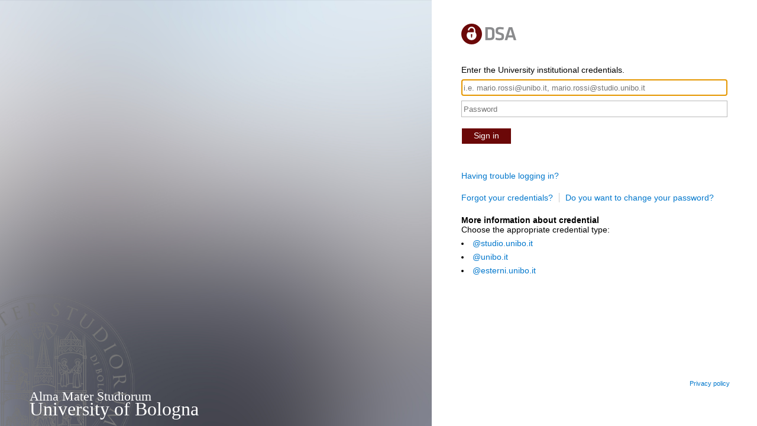

--- FILE ---
content_type: text/css
request_url: https://idp.unibo.it/adfs/portal/css/style.css?id=698F11173E48107CE629CCA2E2A92658E1E04D4B7C464975456323412C4CD938
body_size: 74177
content:
/* @font-face {
    font-family: 'Cinzel';
    src: url('../fonts/cinzel-v4-latin-regular.eot');
}
 
@font-face {
  font-family: 'Cinzel';
  font-style: normal;
  font-weight: 400;
  src: url([data-uri]) format('woff2'),
       url([data-uri]) format('woff'),
       url('data:application/font-woff;charset=utf-8;../fonts/cinzel-v4-latin-regular.ttf') format('truetype'),
       url('data:application/font-woff;charset=utf-8;../fonts/cinzel-v4-latin-regular.svg#cinzelregular') format('svg');
}
*/

@import url(https://fonts.googleapis.com/css?family=Titillium+Web:400,600);
@import url(/adfs/portal/css/font-awesome-all.min.css);

#environmentMessage {
  padding: 1em;
  color: red;
  margin-bottom: 1em;
  font-weight: 600;
  font-size: 1.5em;
  background-color: pink;
  border: 1px solid red;
}

#loginWarning{
    background-color: rgba(255, 223, 0, 0.35);
    color: brown;
    border: 1px solid brown;
    padding: 6px;
    font-size: 0.85em;
    font-weight: 600;
    margin-bottom:1em;
}
#loginWarning a {
    text-decoration: underline;
    -webkit-font-smoothing:antialiased;
}
#introduction p {
    padding-top:1.5em;
}
#introduction ul li {
    list-style-position: inside;
    padding-top: 0.5em;
}

#brandname {
	font-family: 'Cinzel', serif;
	position: fixed;
	bottom: 10px;
	left: 50px;
  color: white;
  font-family: Cinzel, serif;
  font-size: 2.5em;
}
#brandname .nome{
    padding-top: 0;
    font-size: 0.9em;
}
#brandname p.titoletto {
	font-size: 0.6em;
	line-height: 6px;
    padding-top: 0;
}
.success {
    color:green;
}
.fieldMargin.bigText {
    display:none;
}

* {
	margin:0px;
	padding:0px;
}
html, body
{
    height:100%;
    width:100%;
    background-color:#ffffff;
    color:#000000;
    font-weight:normal;
    font-family:"Segoe UI" , "Segoe" , "SegoeUI-Regular-final", Tahoma, Helvetica, Arial, sans-serif;
    min-width:500px;
    -ms-overflow-style:-ms-autohiding-scrollbar;
}

body
{
    font-size:0.9em;
}

#noScript { margin:16px; color:Black; }

:lang(en-GB){quotes:'\2018' '\2019' '\201C' '\201D';}
:lang(zh){font-family:微软雅黑;}

@-ms-viewport { width: device-width; }
@-moz-viewport { width: device-width; }
@-o-viewport { width: device-width; }
@-webkit-viewport { width: device-width;  }
@viewport { width: device-width; }

/* Theme layout styles */

#fullPage, #brandingWrapper
{
    width:100%;
    height:100%;
    background-color:inherit;
}
#brandingWrapper
{
    /* background-color:#4488dd; */
    background-image: radial-gradient(at bottom left, #484B54, #DCE6ED);
    background-color: #484B54;
    background-size:cover;
    -webkit-background-size:cover;
    -moz-background-size:cover;
    -o-background-size:cover;

}
.illustrationClass{
    background-repeat: no-repeat;
    background-position: bottom left;
    background-size: 230px;
}
#branding
{
    /* A background image will be added to the #branding element at run-time once the illustration image is configured in the theme.
       Recommended image dimensions: 1420x1200 pixels, JPG or PNG, 200 kB average, 500 kB maximum. */
    height:100%;
    margin-right:500px; margin-left:0px;
    background-color: transparent;

}
#contentWrapper
{
    position:relative;
    width:550px;
    height:100%;
    overflow:auto;
    background-color:#ffffff; /* for IE7 */
    margin-left:-550px; margin-right:0px;
}
#content
{
    min-height: 100%;
    height: auto !important;
    margin:0 auto -55px auto;
    padding:0px 50px 0px 50px;
}
#header
{
    font-size:2em;
    font-weight:lighter;
    font-family:"Segoe UI Light" , "Segoe" , "SegoeUI-Light-final", Tahoma, Helvetica, Arial, sans-serif;
    padding-top: 90px;
    /*margin-bottom:60px;*/
    min-height:70px;
    overflow:hidden;
}
#header img
{
    /* Logo image recommended dimension: 60x60 (square) or 350X35 (elongated), 4 kB average, 10 kB maximum. Transparent PNG strongly recommended. */
    width:auto;
    height:auto;
}
#workArea, #header
{
    word-wrap:break-word;
    /*width:350px;*/
    width: 100%;
}
#workArea
{
    margin-bottom:90px;
}
#footerPlaceholder
{
    height:20px;
}
#footer
{
    height:20px;
    padding:10px 30px 0px 50px;
    position:relative;
    color:#666666;
    font-size:0.78em;
}
#footerLinks
{
    float:none;
    padding-top:10px;
    text-align: right;
}
#copyright {color:#696969; display:none}
/*.pageLink { color:#000000; padding-left:16px; }*/
.pageLink { padding-right:16px; }


/* Common content styles */

.clear {clear:both;}
.float { float:left; }
.floatReverse { float:right; }
.indent { margin-left:16px; }
.indentNonCollapsible { padding-left:16px; }
.hidden {display:none;}
.notHidden {display:inherit;}
.error { color:#bb2e29; }
.actionLink { margin-bottom:8px; display:block; }
a
{
    color:#07c;
    text-decoration:none;
    background-color:transparent;
}
ul { list-style-type: disc; }
h1,h2,h3,h4,h5,label { margin-bottom: 8px; }
.submitMargin { margin-top:15px; margin-bottom:30px; }
.topFieldMargin { margin-top:8px; }
.fieldMargin { margin-bottom:8px; }
.groupMargin {margin-bottom:8px; }
.sectionMargin { margin-bottom:64px; }
.block { display: block; }
.autoWidth { width:auto; }
.fullWidth {
    /*width:342px; */
    box-sizing: border-box;
    width: 100%;
}
.fullWidthIndent { width:326px; }
input
{
    max-width:100%;
    font-family:inherit;
    margin-bottom:8px;
}
input[type="radio"], input[type="checkbox"] {
    vertical-align:middle;
    margin-bottom: 0;
}
span.submit, input[type="submit"]
{
    border:none;
    background-color:#6b0808;
    min-width:80px;
    width:auto;
    height:30px;
    padding:4px 20px 6px 20px;
    border-style:solid;
    border-width:1px;
    transition:background 0s;
    color:rgb(255, 255, 255);
    cursor:pointer;
    margin-bottom:8px;

    -ms-user-select:none;
    -moz-transition:background 0s;
    -webkit-transition:background 0s;
    -o-transition:background 0s;
    -webkit-touch-callout:none;
    -webkit-user-select:none;
    -khtml-user-select:none;
    -moz-user-select: none;
    -o-user-select: none;
    user-select:none;
}
input[type="submit"]:hover,span.submit:hover
{
    background: rgb(184, 140, 140);
}
input.text{
    height:28px;
    padding:0 3px 0 3px ;
    border:solid 1px #BABABA;
}
input.text:focus
{
  border: 1px solid #6B6B6B;
}
select
{
    height:28px;
    min-width:60px;
    max-width:100%;
    margin-bottom:8px;

    white-space:nowrap;
    overflow:hidden;
    box-shadow:none;
    padding:2px;
    font-family:inherit;
}
h1, .giantText
{
   font-size:2.0em;
   font-weight:lighter;
}
h2, .bigText
{
   font-size:1.33em;
   font-weight:lighter;
}
h3, .normalText
{
    font-size:1.0em;
    font-weight:normal;
}
h4, .smallText
{
    font-size:0.9em;
    font-weight:normal;
}
h5, .tinyText
{
    font-size:0.8em;
    font-weight:normal;
}
.hint
{
    color:#999999;
}
.emphasis
{
    font-weight:700;
    color:#2F2F2F;
}
.smallIcon
{
    height:20px;
    padding-right:12px;
    vertical-align:middle;
}
.largeIcon
{
    height:48px;
    /* width:48px; */
    vertical-align:middle;
}
.largeTextNoWrap
{
    height:48px;
    display:table-cell; /* needed when in float*/
    vertical-align:middle;
    white-space:nowrap;
    font-size:1.2em;
}
.idp
{
    height:48px;
    clear:both;
    padding:8px;
    overflow:hidden;
}
.idp:hover
{
    background-color:#cccccc;
}
/*.idpDescription
{
    width:80%;
}*/

.foobar a:first-child{
    padding-right: 10px;
    border-right: 1px solid #ccc;
    margin-right: 10px;
}

/* se desktop carica immagine grande */
@media only screen and (min-width: 960px){

    #brandingWrapper
    {
        background-image: url("../images/illustration.png");
    }
}

/* Form factor: intermediate height layout. Reduce space of the header. */
@media only screen and (max-height: 820px) {
    #header {
        padding-top: 40px;
        overflow: hidden;
    }

    #workArea
    {
        margin-bottom:60px;
    }
}

/* Form factor: intermediate height layout. Reduce space of the header. */
@media only screen and (max-height: 500px) {
    #header {
        padding-top: 30px;
        margin-bottom: 30px;
    }
    #workArea{
        margin-bottom:40px;
    }
}

/* privacy deve rimanere visibile*/

@media only screen and (max-height: 650px) {
    .submitMargin {
        margin-top: 15px;
        margin-bottom: 15px;
    }
}

@media only screen and (max-width: 1050px) {
    #brandname {
        position: absolute;
        bottom: auto;
        top: 35px;
        left: 50px;
        right: auto;
        width: auto;
        color: #555;
        z-index: 1;
        font-size: 1.4em;
        padding: 15px 20px 12px 0;
    }
    #header {
        padding-top: 65px;
        min-height: 20px;
        overflow: hidden;
        margin-bottom: 50px;
    }

    #header img{
        position: absolute;
        top: 47px;
        right: 50px;
        width: 60px;
    }


}

/* Form factor: intermediate layout (WAB in non-snapped view falls in here) */
@media only screen and (max-width: 600px) {
    html, body {
        min-width: 260px;
    }

    #footerLinks {
        text-align: left;
    }

    #contentWrapper{
        background-image: url("../images/sigillo-small.png");
        background-position: 120% 115%;
        background-repeat: no-repeat;
    }

    #brandingWrapper {
        /*display: none;*/
        width: 0;
    }

    #contentWrapper {
        float: none;
        width: 100%;
        margin: 0px auto;
    }

    #content, #footer, #header {
        width: 400px;
        padding-left: 0px;
        padding-right: 0px;
        margin-left: auto;
        margin-right: auto;
    }

    #workArea {
        width: 100%;
    }

    .fullWidth {
        width: 392px;
    }

    .fullWidthIndent {
        width: 376px;
    }

    #content{
        position: relative;
    }

    #brandname {
        left: 0;
    }
    #header img{
        right: 0%;
    }

}

@media only screen and (max-width: 450px) {

    body {
        font-size: 0.8em;
    }

    #content, #footer {
        width:auto;
        margin-right:33px;
        margin-left:25px;
    }

    #header {
        width: auto;
        min-height: 0;
    }

    span.submit, input[type="submit"] {
        font-size: 0.9em;
    }

    .fullWidth
    {
        width:100%;
        margin-left:auto;
        margin-right:auto;
    }

    .fullWidthIndent {
        width: 85%;
    }

    .idpDescription
    {
        width:70%;
    }

    /*
    #header img {
    }
    */

    #brandname .nome{
    }

    .foobar a,
    .foobar a:first-child {
        display: block;
        border: none;
        margin-right: 0;
        margin-bottom: 10px;
    }


}

@media only screen and (max-width: 359px) {
    #contentWrapper {
        background-size: 200px;
    }
}

@media only screen and (max-width:319px){

    #brandname {
        padding-top: 15px;
        padding-left: 0px;
        background-position: center top;
        background-image: none;
    }
}

/* Form factor: snapped WAB (for WAB to work in snapped view, the content wrapper width has to be set to 260px) */
@media only screen and (max-width:280px){
    #contentWrapper
    {
        width:260px;
    }
    .idpDescription
    {
        max-width:160px;
        min-width:100px;
    }

}

.idp{
	cursor:pointer;
}

.accessOptionMessage{
	font-family: "Titillium Web",HelveticaNeue,Helvetica Neue,Helvetica,Arial,Lucida Grande,sans-serif;
	line-height: 1em;
	font-size: 1.25em;
}

.btnUnibo{
		background-color:#980B0B;
	color:white;
	font-family: "Titillium Web",HelveticaNeue,Helvetica Neue,Helvetica,Arial,Lucida Grande,sans-serif;
	font-weight: 600;
	line-height: 1em;
	font-size: 1.25em;
	margin-top:25px;
	margin-bottom:24px;
	padding:0px;
	height:48px;
	width:290px;
	display:inline-block;
}

.btnUnibo:hover{
	background-color: #6B0808; 
}

.btnUnibo .idpDescription,
.btnUnibo .idpDescription .largeTextNoWrap{
	height:45px;
	white-space:normal;
	line-height:1.5em;
	letter-spacing: 0.01em;
}

.btnUnibo img{
	height:40px;
	border-right: rgba(255,255,255,0.3) 0.1em solid;
	padding: 0.0em 0.2em 0;
	margin-top:4px;
}
/*SPID*/
.italia-it-button{display:inline-block;position:relative;padding:0;color:#FFF;font-family:"Titillium Web",HelveticaNeue,Helvetica Neue,Helvetica,Arial,Lucida Grande,sans-serif;font-weight:600;line-height:1em;text-decoration:none;border:0;text-align:center;cursor:pointer;overflow:hidden}.italia-it-button-icon,.italia-it-button-text{display:block;float:left;}.italia-it-button-icon{margin:7px -.4em 0 0;padding:0.20em 0.6em 0;border-right:rgba(255,255,255,0.3) 0.1em solid}.italia-it-button-text{padding:.65em 1em .85em 1em;font-size:1.3em;text-align:center;letter-spacing:0.01em;}svg{width:1.8em;height:1.8em;fill:#fff}.italia-it-block{display:block}.italia-it-button-size-s{font-size:10px;width:150px}.italia-it-button-size-s > span img{width:19px;height:19px;border:0}.italia-it-button-size-m{font-size:15px;width:290px}.italia-it-button-size-m > span img{width:29px;height:29px;border:0}.italia-it-button-size-l{font-size:20px;width:280px}.italia-it-button-size-l > span img{width:38px;height:38px;border:0}.italia-it-button-size-xl{font-size:25px;width:340px}.italia-it-button-size-xl > span img{width:47px;height:47px;border:0}.button-spid{background-color:#06C;color:#FFF}.button-spid svg{fill:#FFF}.button-spid:hover{background-color:#036;color:#FFF}.button-spid:active{background-color:#83BEED;color:#036}.spid-idp-button{position:absolute;z-index:1039;display:none}.spid-idp-button .spid-idp-button-menu,.spid-idp-button .spid-idp-button-panel{list-style:none;background:white;border:solid 1px #ddd;box-shadow:0 0 5px rgba(0,0,0,0.2);overflow:visible;padding:0;margin:0}#spid-idp-button-small-get,#spid-idp-button-medium-get,#spid-idp-button-small-post,#spid-idp-button-medium-post{width:230px}#spid-idp-button-large-get,#spid-idp-button-large-post{width:270px}#spid-idp-button-xlarge-get,#spid-idp-button-xlarge-post{width:330px}.spid-idp-button .spid-idp-button-panel{padding:10px}.spid-idp-button.spid-idp-button-tip{margin-top:8px}.spid-idp-button.spid-idp-button-tip:before{position:absolute;top:-6px;left:9px;content:"";border-left:7px solid transparent;border-right:7px solid transparent;border-bottom:7px solid #ddd;display:inline-block}.spid-idp-button.spid-idp-button-tip:after{position:absolute;top:-5px;left:10px;content:"";border-left:6px solid transparent;border-right:6px solid transparent;border-bottom:6px solid white;display:inline-block}.spid-idp-button.spid-idp-button-tip.spid-idp-button-anchor-right:before{left:auto;right:9px}.spid-idp-button.spid-idp-button-tip.spid-idp-button-anchor-right:after{left:auto;right:10px}.spid-idp-button.spid-idp-button-scroll .spid-idp-button-menu,.spid-idp-button.spid-idp-button-scroll .spid-idp-button-panel{max-height:180px;overflow:auto}.spid-idp-button .spid-idp-button-menu li{list-style:none;padding:0 0;margin:0;line-height:18px}.spid-idp-button .spid-idp-button-menu li > a,.spid-idp-button .spid-idp-button-menu label{display:block;font-family:"Titillium Web",HelveticaNeue,Helvetica Neue,Helvetica,Arial,Lucida Grande,sans-serif;font-weight:600;font-size:.9em;color:#06C;text-decoration:underline;line-height:18px;padding-top:5px;white-space:nowrap;border-bottom:1px solid #ddd}.spid-idp-button .spid-idp-button-menu li > a:hover,.spid-idp-button .spid-idp-button-menu label:hover{color:#036;cursor:pointer;background-color:#F0F0F0}.spid-idp-button .spid-idp-button-menu li > a img{height:25px;padding:10px 0 10px 10px;border:0}.idp-button-idp-logo{font-size:100%;height:10%;width:100%;border:0;border-bottom:1px solid #CCC;background-color:#FFF;padding:15px;text-align:left;cursor:pointer}.idp-button-idp-logo:hover{background-color:#F0F0F0}.idp-button-idp-logo img{height:25px;vertical-align:middle;cursor:pointer}.spid-top-menu-space-10 > a img{margin-top:10px}.spid-top-menu-space-20 > a img{margin-top:20px}.spid-top-menu-line{border-top:5px solid #000}.spid-idp-support-link > a{padding:5px 0 10px 10px}.spid-sr-only{position:absolute;width:1px;height:1px;padding:0;margin:-1px;overflow:hidden;clip:rect(0,0,0,0);border:0}

#agid img {
    max-width: 65%;
    padding-left: 16px;
    margin-top: 15px;
}
.icon-unaeuropa{
	border-right: 1px solid grey;
	padding: 0 5px 0 5px;
}

.icon-edugain{
	border-right: 1px solid grey;
	padding: 0 5px 0 5px;
}

.icon-unaeuropa > img{
	width: 35px!important;
	height: 35px!important;
}

.icon-edugain > img{
	width: 35px!important;
	height: 35px!important;
}

/* .idp[aria-label="CIE"],.idp[aria-label="CIETest"], .idp[aria-label="EIDAS"],.idp[aria-label="EIDASTest"] { */
    /* cursor: pointer; */
    /* color: transparent; */
    /* user-select: none; */
    /* width: 245px; */
    /* padding: 0; */
	/* margin-bottom: 3px; */
/* } */
/* .idp[aria-label="CIE"],.idp[aria-label="CIETest"] { */
    /* cursor: pointer; */
    /* outline: none; */
    /* background: url(/adfs/portal/images/idp/CIE.png); */
	/* background-position: left center; */
    /* background-repeat: no-repeat; */
    /* background-size: cover; */
/* } */

/* .idp[aria-label="CIE"]:hover,.idp[aria-label="CIETest"]:hover { */
    /* cursor: pointer; */
    /* outline: none; */
	/* background: url(/adfs/portal/images/idp/CIE_hover.png); */
	/* background-position: left center; */
    /* background-repeat: no-repeat; */
    /* background-size: cover; */
/* } */


/* .idp[aria-label="EIDAS"],.idp[aria-label="EIDASTest"]{ */
    /* cursor: pointer; */
    /* outline: none; */
	/* background: url(/adfs/portal/images/idp/EIDAS.png); */
	/* background-position: left center; */
    /* background-repeat: no-repeat; */
    /* background-size: cover; */
/* } */

/* .idp[aria-label="EIDAS"]:hover,.idp[aria-label="EIDASTest"]:hover{ */
    /* cursor: pointer; */
    /* outline: none; */
	/* background: url(/adfs/portal/images/idp/EIDAS_hover.png); */
	/* background-position: left center; */
    /* background-repeat: no-repeat; */
    /* background-size: cover; */
/* } */


/*.idp[aria-label="CIETest"], .idp[aria-label="EIDASTest"]{
	border: 1px solid red;
}*/
.idp[aria-label="CIE"] .largeIcon, .idp[aria-label="CIETest"] .largeIcon,.idp[aria-label="EIDAS"] .largeIcon, .idp[aria-label="EIDASTest"] .largeIcon {
    display: none;
}

.button-cie{
	background-color:#0066CC;
	/* background-color:#347CAE; */
	color:#fff;
}

.button-cie:hover{
	background-color:#036;
	color:#fff;
}

.button-eidas{
	border-radius:6px;
	background-color:#0066CC;
	color:#fff;
}

.button-eidas:hover{
	border-radius:6px;
	background-color:#036;
	color:#fff;
}

.button-unaeuropa{
	background-color:#fff;
	color:#000;
	border: 1px solid black;
}

.button-edugain{
	background-color:#fff;
	color:#000;
	border: 1px solid black;
}
.button-unaeuropa:hover{
	background-color:lightgrey;
	color:#000;
	border: 1px solid black;
}

.button-edugain:hover{
	background-color:lightgrey;
	color:#000;
	border: 1px solid black;
}


.button-dc4edu{
	background-color:#25be9a;
	/* background-color:#347CAE; */
	color:#fff;
	border: 1px solid green;
}

.button-dc4edu:hover{
	background-color:#1bb490;
	color:#fff;
	border: 1px solid green;
}


#content {
	min-height:94%
}

.tooltip {
  position: relative;
  display: inline-block;
  vertical-align: top;
  margin-top: 15px;
  margin-left: 5px;
}

.tooltip .tooltiptext {
  visibility: hidden;
  width: 120px;
  background-color: #555;
  color: #fff;
  text-align: center;
  border-radius: 6px;
  padding: 5px 0;
  position: absolute;
  z-index: 1;
  bottom: 125%;
  left: 50%;
  margin-left: -60px;
  opacity: 0;
  transition: opacity 0.3s;
}

.tooltip-eidas {
  width: 300px!important;
  margin-left: -150px!important;
}

.tooltip-unibo {
  width: 200px!important;
  margin-left: -100px!important;
}

.tooltip-unaeuropa {
  width: 150px!important;
  margin-left: -75px!important;
}

.tooltip-edugain {
  width: 150px!important;
  margin-left: -75px!important;
}

.tooltip .tooltiptext::after {
  content: "";
  position: absolute;
  top: 100%;
  left: 50%;
  margin-left: -5px;
  border-width: 5px;
  border-style: solid;
  border-color: #555 transparent transparent transparent;
}

.tooltip:hover .tooltiptext {
  visibility: visible;
  opacity: 1;
}


.icon-info{
	color:#0066;
	cursor:pointer;
}

.tooltip-Unibo{
	margin-top:40px;
}

/*customizzione MODALE*/

body .modal .modal-header button {
    opacity: 1;
}
body .modal .modal-header button > span {
    color: #fff;
}

body .modal .modal-header button > span.close-unaeuropa{
    color: #000;
}

body .modal .modal-header button > span.close-edugain{
    color: #000;
}

@media (min-width: 768px) {
    body .modal-dialog {
        width: 65%;
    }
    .mobile {
        height: 0;
        left: -9000px;
        overflow: hidden;
    }
    .desktop {
        height: 0;
        left: -9000px;
        overflow: hidden;
    }
    .tablet {
        height: auto;
        left: inherit;
    }
}
@media (min-width: 992px) {
    .mobile {
        height: 0;
        left: -9000px;
        overflow: hidden;
    }
    .tablet {
        height: 0;
        left: -9000px;
        overflow: hidden;
    }
    .desktop {
        height: auto;
        left: inherit;
    }
}

.modal#cnsModal .modal-header {
  background: #c00;
}

.modal#spidModal .modal-header {
  background: #06C;
}

.modal#eidasModal .modal-header {
    background: #06C;
}

.modal-open {
  overflow: hidden;
}
.modal {
  position: fixed;
  top: 0;
  right: 0;
  bottom: 0;
  left: 0;
  z-index: 1050;
  display: none;
  overflow: hidden;
  -webkit-overflow-scrolling: touch;
  outline: 0;
}
.modal.fade .modal-dialog {
  -webkit-transition: -webkit-transform .3s ease-out;
       -o-transition:      -o-transform .3s ease-out;
          transition:         transform .3s ease-out;
  -webkit-transform: translate(0, -25%);
      -ms-transform: translate(0, -25%);
       -o-transform: translate(0, -25%);
          transform: translate(0, -25%);
}
.modal.in .modal-dialog {
  -webkit-transform: translate(0, 0);
      -ms-transform: translate(0, 0);
       -o-transform: translate(0, 0);
          transform: translate(0, 0);
}
.modal-open .modal {
  overflow-x: hidden;
  overflow-y: auto;
}
.modal-dialog {
  position: relative;
  width: auto;
  margin: 10px;
}
.modal-content {
  position: relative;
  background-color: #fff;
  -webkit-background-clip: padding-box;
          background-clip: padding-box;
  border: 1px solid #999;
  border: 1px solid rgba(0, 0, 0, .2);
  border-radius: 6px;
  outline: 0;
  -webkit-box-shadow: 0 3px 9px rgba(0, 0, 0, .5);
          box-shadow: 0 3px 9px rgba(0, 0, 0, .5);
}
.modal-backdrop {
  position: fixed;
  top: 0;
  right: 0;
  bottom: 0;
  left: 0;
  z-index: 1040;
  background-color: #000;
  opacity:.5;
}
/* .modal-backdrop.fade { */
  /* filter: alpha(opacity=0); */
  /* opacity: 0; */
/* } */
/* .modal-backdrop.in { */
  /* filter: alpha(opacity=50); */
  /* opacity: .5; */
/* } */
.modal-header {
  padding: 15px;
  border-bottom: 1px solid #e5e5e5;
}
.modal-header .close {
  margin-top: -2px;
}
.modal-title {
  margin: 0;
  line-height: 1.42857143;
}
.modal-body {
  position: relative;
  padding: 15px;
}
.modal-footer {
  padding: 15px;
  text-align: right;
  border-top: 1px solid #e5e5e5;
}
.modal-footer .btn + .btn {
  margin-bottom: 0;
  margin-left: 5px;
}
.modal-footer .btn-group .btn + .btn {
  margin-left: -1px;
}
.modal-footer .btn-block + .btn-block {
  margin-left: 0;
}
.modal-scrollbar-measure {
  position: absolute;
  top: -9999px;
  width: 50px;
  height: 50px;
  overflow: scroll;
}
@media (min-width: 768px) {
  .modal-dialog {
    width: 600px;
    margin: 30px auto;
  }
  .modal-content {
    -webkit-box-shadow: 0 5px 15px rgba(0, 0, 0, .5);
            box-shadow: 0 5px 15px rgba(0, 0, 0, .5);
  }
  .modal-sm {
    width: 300px;
  }
}
@media (min-width: 992px) {
  .modal-lg {
    width: 900px;
  }
}

.modal-header:before,
.modal-header:after,
.modal-footer:before,
.modal-footer:after {
  display: table;
  content: " ";
}

.modal-header:after,
.modal-footer:after {
  clear: both;
}

button.close {
    -webkit-appearance: none;
    padding: 0;
    cursor: pointer;
    background: 0 0;
    border: 0;
}

.close {
    float: right;
    font-size: 21px;
    font-weight: 700;
    line-height: 1;
    color: #000;
    text-shadow: 0 1px 0 #fff;
    filter: alpha(opacity=20);
    opacity: .2;
}

.background-color-spid  {
	background-color:#0066cc;
	color:white;
}

.background-color-cie  {
	/* background-color:#347CAE; */
	background-color:#0066cc;
	color:white;
}

.background-color-unaeuropa  {
	/* background-color:#347CAE; */
	background-color:lightgrey;
	color:black;
}

.background-color-edugain  {
	/* background-color:#347CAE; */
	background-color:lightgrey;
	color:black;
}

.background-color-unibo  {
	background-color:#980B0B;
	color:white;
}

.btn.grey {
    border-color: #dedede;
    background-color: #dedede;
    color: #3c3f41;
}


.btn.grey {
    border-color: #dedede;
    background-color: #dedede;
    color: #3c3f41;
}

.btn.grey:hover {
    border-color: #e4e4e4;
    background-color: #e4e4e4;
    color: #3c3f41;
}
.btn:last-child {
    margin: 0;
}
.btn {
    -webkit-border-radius: 4px;
    -moz-border-radius: 4px;
    border-radius: 4px;
    color: #fff;
    font-size: .9em;
    letter-spacing: .05em;
    margin: 0 .5em 0 0;
    padding: 7px 14px 4px;
    text-transform: uppercase;
	display: inline-block;
    padding: 6px 12px;
    margin-bottom: 0;
    font-size: 14px;
    font-weight: 400;
    line-height: 1.42857143;
    text-align: center;
    white-space: nowrap;
    vertical-align: middle;
    -ms-touch-action: manipulation;
    touch-action: manipulation;
    cursor: pointer;
    -webkit-user-select: none;
    -moz-user-select: none;
    -ms-user-select: none;
    user-select: none;
    background-image: none;
    border: 1px solid transparent;
    border-radius: 4px;
}
.modal-title {
    margin: 0;
    line-height: 1.42857143;
	font-size:18px;
}
.modal-title .icon {
	margin-right:6px;
}

.unaeuropa-idp-button .unaeuropa-idp-button-menu, .unaeuropa-idp-button .unaeuropa-idp-button-panel {
    list-style: none;
    background: white;
    border: solid 1px #ddd;
    box-shadow: 0 0 5px rgba(0,0,0,0.2);
    overflow: visible;
    padding: 0;
    margin: 0;
	height:200px;
	overflow-x:hidden;
	overflow-y:scroll;
}

.edugain-idp-button .edugain-idp-button-menu, .edugain-idp-button .edugain-idp-button-panel {
    list-style: none;
    background: white;
    border: solid 1px #ddd;
    box-shadow: 0 0 5px rgba(0,0,0,0.2);
    overflow: visible;
    padding: 0;
    margin: 0;
	height:200px;
	overflow-x:hidden;
	overflow-y:scroll;
}

.unaeuropa-idp-button-menu::before {
    position: absolute;
    top: -6px;
    left: 9px;
    content: "";
    border-left: 7px solid transparent;
    border-right: 7px solid transparent;
    border-bottom: 7px solid #fff;
	display: inline-block;
}

.edugain-idp-button-menu::before {
    position: absolute;
    top: -6px;
    left: 9px;
    content: "";
    border-left: 7px solid transparent;
    border-right: 7px solid transparent;
    border-bottom: 7px solid #fff;
	display: inline-block;
}

.unaeuropa-idp-button .unaeuropa-idp-button-menu li {
    list-style: none;
    padding: 0 0;
    margin: 0;
    line-height: 18px;
}

.edugain-idp-button .edugain-idp-button-menu li {
    list-style: none;
    padding: 0 0;
    margin: 0;
    line-height: 18px;
}

#unaeuropa-button {
    width: 320px;
    z-index:1039;
    position:absolute;
}

#edugain-button {
    width: 320px;
    z-index:1039;
    position:absolute;
}

.unaeuropa-idp-button .unaeuropa-idp-button-menu li > a, .unaeuropa-idp-button .unaeuropa-idp-button-menu label {
    display: block;
    font-family: "Titillium Web",HelveticaNeue,Helvetica Neue,Helvetica,Arial,Lucida Grande,sans-serif;
    font-weight: 600;
    font-size: .9em;
    color: #000;
    text-decoration: underline;
    line-height: 18px;
    padding-top: 5px;
    white-space: nowrap;
    border-bottom: 1px solid #ddd;
}

.edugain-idp-button .edugain-idp-button-menu li > a, .edugain-idp-button .edugain-idp-button-menu label {
    display: block;
    font-family: "Titillium Web",HelveticaNeue,Helvetica Neue,Helvetica,Arial,Lucida Grande,sans-serif;
    font-weight: 600;
    font-size: .9em;
    color: #000;
    text-decoration: underline;
    line-height: 18px;
    padding-top: 5px;
    white-space: nowrap;
    border-bottom: 1px solid #ddd;
}

.unaeuropa-idp-button-link > a{
	height: 25px;
	padding: 10px 0 10px 10px;
	border: 0;
}

.edugain-idp-button-link > a{
	height: 25px;
	padding: 10px 0 10px 10px;
	border: 0;
}

.unaeuropa-idp-button-link > a > span{
	display: inline-block;
	vertical-align: -moz-middle-with-baseline;
}

.edugain-idp-button-link > a > span{
	display: inline-block;
	vertical-align: -moz-middle-with-baseline;
}

.search-container{
	background-color:white;
}

.search-unaeuropa {
    width: 98%;
    #margin-left: 3px;
    margin-top: 5px;
}

.search-edugain {
    width: 98%;
    #margin-left: 3px;
    margin-top: 5px;
}

.container-search-unaeuropa{
	border-bottom: 1px solid #ddd;
}

.container-search-edugain{
	border-bottom: 1px solid #ddd;
}
/* .unaeuropa-sr-only { */
    /* position: absolute; */
    /* width: 1px; */
    /* height: 1px; */
    /* padding: 0; */
    /* margin: -1px; */
    /* overflow: hidden; */
    /* clip: rect(0,0,0,0); */
    /* border: 0; */
/* } */

/* .unaeuropa-idp-button .unaeuropa-idp-button-menu li > a img { */
    /* height: 25px; */
    /* padding: 10px 0 10px 10px; */
    /* border: 0; */
/* } */